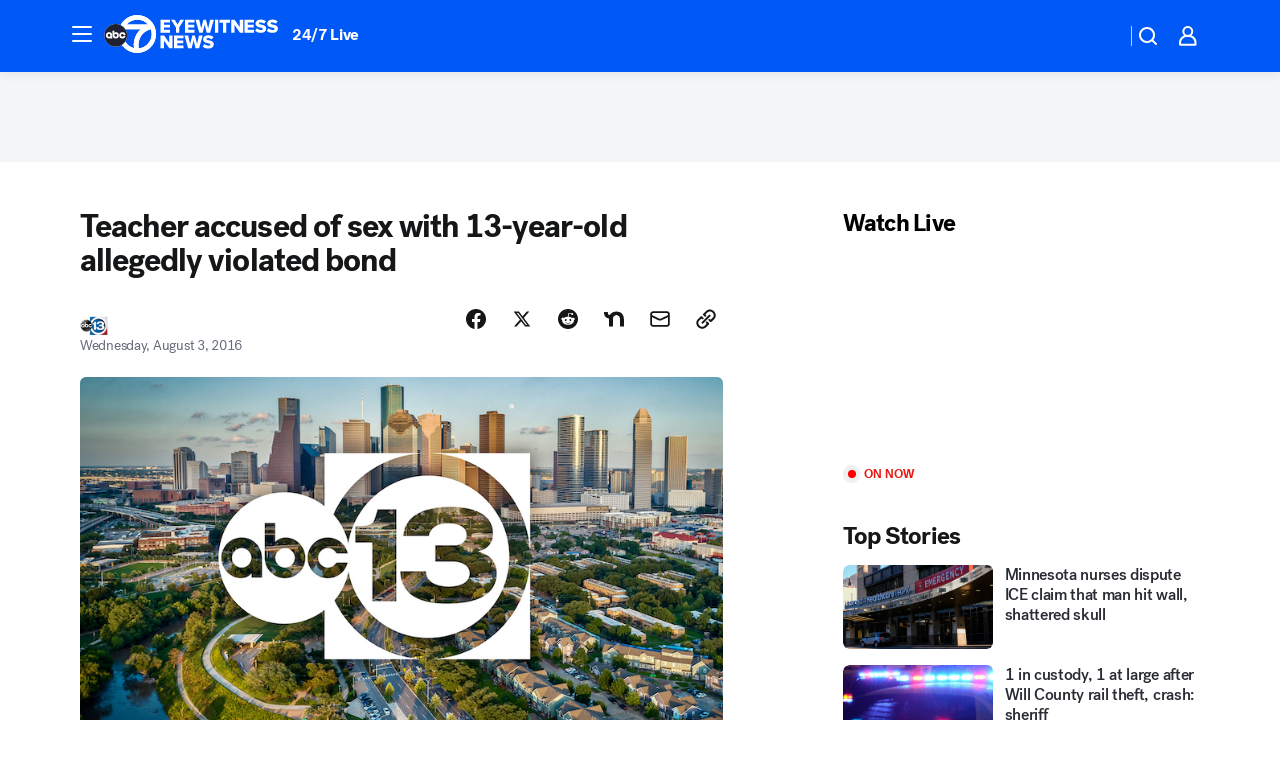

--- FILE ---
content_type: image/svg+xml
request_url: https://assets-cdn.abcotvs.net/static/images/WLS_white.svg
body_size: 30274
content:
<svg width="720" height="527" viewBox="0 0 720 527" fill="none" xmlns="http://www.w3.org/2000/svg" xmlns:xlink="http://www.w3.org/1999/xlink">
<rect width="720" height="527" fill="url(#pattern0_6201_1655)"/>
<defs>
<pattern id="pattern0_6201_1655" patternContentUnits="objectBoundingBox" width="1" height="1">
<use xlink:href="#image0_6201_1655" transform="scale(0.00138889 0.00189753)"/>
</pattern>
<image id="image0_6201_1655" width="720" height="527" xlink:href="[data-uri]"/>
</defs>
</svg>
